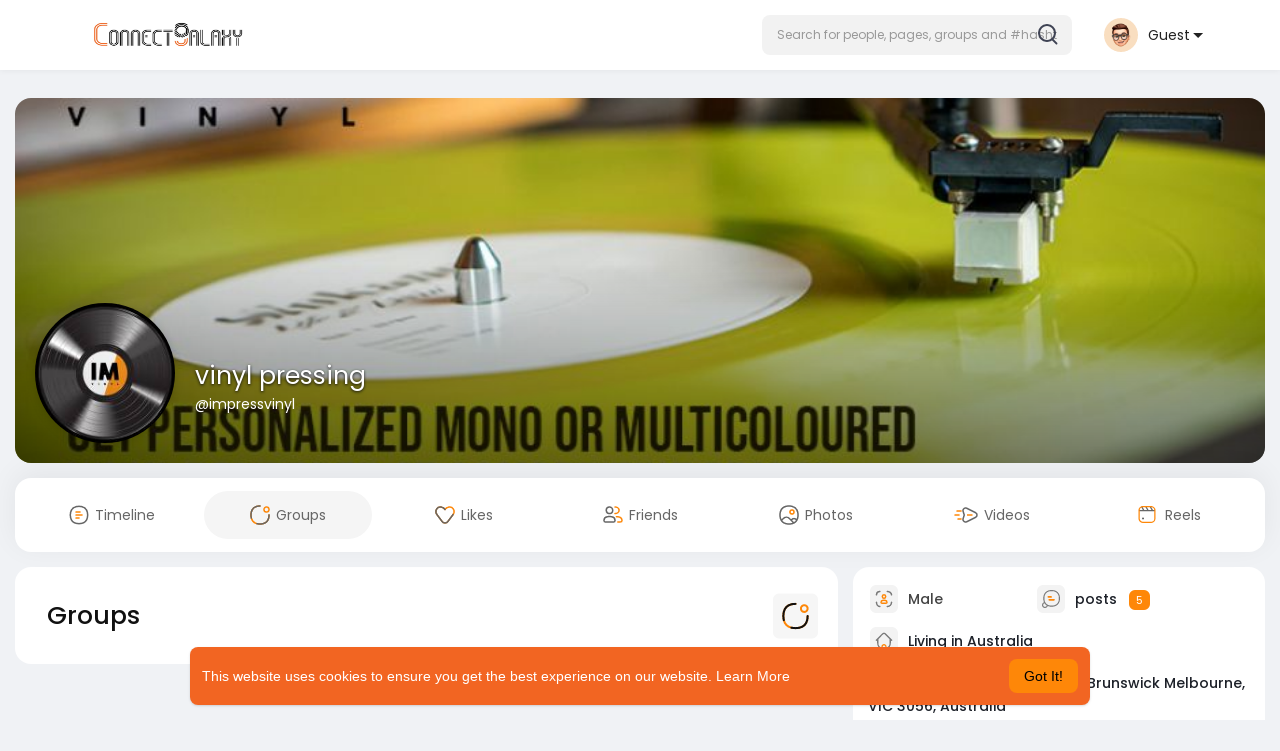

--- FILE ---
content_type: text/html; charset=utf-8
request_url: https://www.google.com/recaptcha/api2/aframe
body_size: -94
content:
<!DOCTYPE HTML><html><head><meta http-equiv="content-type" content="text/html; charset=UTF-8"></head><body><script nonce="1rWOYUlBpFnMqDJ5JXzRvA">/** Anti-fraud and anti-abuse applications only. See google.com/recaptcha */ try{var clients={'sodar':'https://pagead2.googlesyndication.com/pagead/sodar?'};window.addEventListener("message",function(a){try{if(a.source===window.parent){var b=JSON.parse(a.data);var c=clients[b['id']];if(c){var d=document.createElement('img');d.src=c+b['params']+'&rc='+(localStorage.getItem("rc::a")?sessionStorage.getItem("rc::b"):"");window.document.body.appendChild(d);sessionStorage.setItem("rc::e",parseInt(sessionStorage.getItem("rc::e")||0)+1);localStorage.setItem("rc::h",'1768995468910');}}}catch(b){}});window.parent.postMessage("_grecaptcha_ready", "*");}catch(b){}</script></body></html>

--- FILE ---
content_type: text/plain; charset=UTF-8
request_url: https://connectgalaxy.com:4777/socket.io/?hash=89d89e5773c4210782aa&EIO=3&transport=polling&t=PlWMB0D
body_size: 122
content:
118:0{"sid":"Xel6ltyLdS2Xa6PoBROd","upgrades":["websocket"],"pingInterval":25000,"pingTimeout":20000,"maxPayload":1000000}